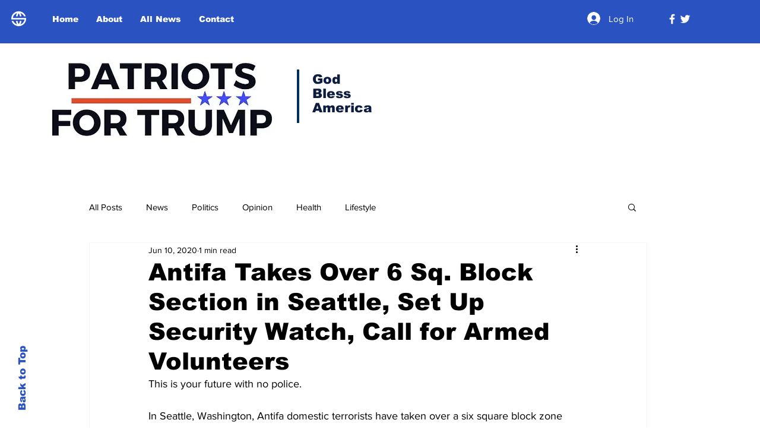

--- FILE ---
content_type: text/html; charset=utf-8
request_url: https://www.google.com/recaptcha/api2/aframe
body_size: 264
content:
<!DOCTYPE HTML><html><head><meta http-equiv="content-type" content="text/html; charset=UTF-8"></head><body><script nonce="ToApht7dM7yibb8Lt-WbYg">/** Anti-fraud and anti-abuse applications only. See google.com/recaptcha */ try{var clients={'sodar':'https://pagead2.googlesyndication.com/pagead/sodar?'};window.addEventListener("message",function(a){try{if(a.source===window.parent){var b=JSON.parse(a.data);var c=clients[b['id']];if(c){var d=document.createElement('img');d.src=c+b['params']+'&rc='+(localStorage.getItem("rc::a")?sessionStorage.getItem("rc::b"):"");window.document.body.appendChild(d);sessionStorage.setItem("rc::e",parseInt(sessionStorage.getItem("rc::e")||0)+1);localStorage.setItem("rc::h",'1768693045488');}}}catch(b){}});window.parent.postMessage("_grecaptcha_ready", "*");}catch(b){}</script></body></html>